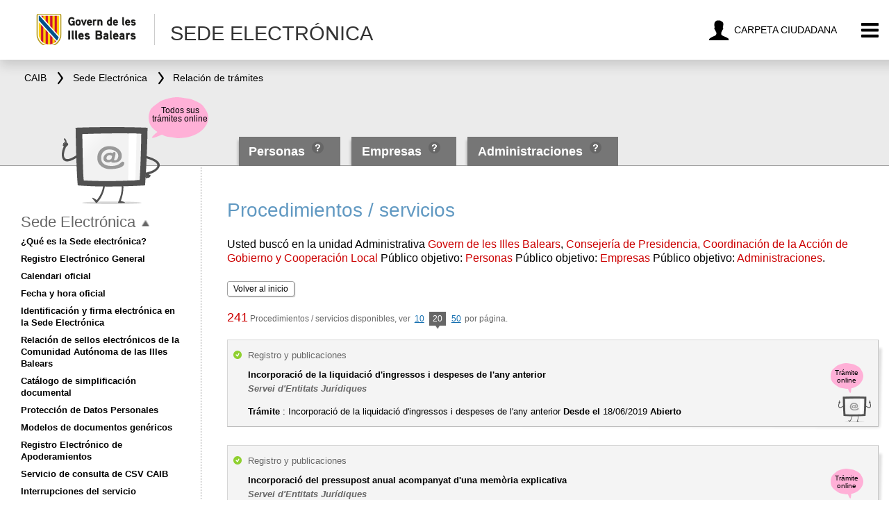

--- FILE ---
content_type: text/html;charset=UTF-8
request_url: https://caib.es/seucaib/es/tramites?pag=7&regs_pag=20&filtro=%7B%22ua%22:%223%22%7D
body_size: 78174
content:







<!DOCTYPE html>
<html lang="es" class="nojs">
<head>	
	<meta charset="utf-8" />
	<meta http-equiv="X-UA-Compatible" content="IE=edge" />
	<meta name="viewport" content="width=device-width, initial-scale=1.0" />
	<meta name="description" content="seucaib listado tramites" />

	<!-- Global site tag (gtag.js) - Google Analytics 4 -->
	<script async src="https://www.googletagmanager.com/gtag/js?id=G-GGSZ1662YC"></script>
	<script>
		window.dataLayer = window.dataLayer || [];
		function gtag(){dataLayer.push(arguments);}
		gtag('js', new Date());
		
		gtag('config', 'G-GGSZ1662YC');
	</script>

    <script type="text/javascript"> document.documentElement.className = ""; </script>
    
    <title>Procedimientos / servicios</title>

    









<script type="text/javascript">
    seu = {}; // namespace for global vars.
    seu.tramitesBuscadorUrl = '/seucaib/es/tramites';
    seu.filtroPortadaUrl = '/seucaib/es/contarProcedimientos';
    seu.listarUAHijas = '/seucaib/es/buscador/listarUAHijas';
    seu.listarUAPadres = '/seucaib/es/buscador/listarUAPadres';
    seu.listarAHV = '/seucaib/es/buscador/listarAHV';
    
    seu.error = {};
    seu.error.buscador = {};
    seu.error.buscador.formatoFechaPublicacionDesde = 'Formato de la fecha de publicación inicial incorrecto (dd/mm/aaaa)';
    seu.error.buscador.formatoFechaPublicacionHasta = 'Formato de la fecha de publicación final incorrecto (dd/mm/aaaa)';
    seu.error.buscador.fechaDesdePosteriorFechaHasta = 'La fecha de publicación inicial debe ser anterior a la final';
    
    seu.txt = {};
    seu.txt.veure_tots = 'Todos los trámites'
    seu.txt.veure_menys = 'Menos trámites'
</script>

    
    <!--[if lt IE 9]>
    <script src="https://html5shim.googlecode.com/svn/trunk/html5.js"></script>
    <![endif]-->
    
	<link rel="stylesheet" href="/seucaib/resources/css/reset.css?v=2" escapeXml="false" />
	<link rel="stylesheet" href="/seucaib/resources/css/styleNou.css?v=2" escapeXml="false" />
	<link rel="shortcut icon" href="/seucaib/resources/img/favicon.png" type="image/png" escapeXml="false"/>
	<!-- http://www.in.at4.net/sedeelectronica/modulos/css/styleNou.css
    <link rel="stylesheet" href="/seucaib/resources/css/styleNou.css?version=1.2" escapeXml="false" /> -->
    
    <!-- Estilos específicos para Internet Explorer 8 o inferior -->
    <!--[if lte IE 8]>    
    <link rel="stylesheet" href="/seucaib/resources/css/ie8.css" />
    <![endif]-->
    <!--[if lte IE 7]>    
    <link rel="stylesheet" href="/seucaib/resources/css/ie7.css" />
    <![endif]-->
    
    
    
    
    <!-- Càrrega dels CSS i JS necessaris -->
	<link rel="stylesheet" href="https://ideib.caib.es/api_ideib/leaflet.css" />
	<link rel="stylesheet" href="https://ideib.caib.es/api_ideib/coor/Leaflet.Coordinates_ideib.css"/>
	<script type="text/javascript" src="https://ideib.caib.es/api_ideib/leaflet.js"></script>
	<script type="text/javascript" src="https://ideib.caib.es/api_ideib/Proj4Leaflet/lib/proj4-compressed.js"></script>
	<script type="text/javascript" src="https://ideib.caib.es/api_ideib/Proj4Leaflet/src/proj4leaflet.js"></script>
	<script type="text/javascript" src="https://ideib.caib.es/api_ideib/conf_ideib.js"></script>
	<script type="text/javascript" src="https://ideib.caib.es/api_ideib/coor/Leaflet.Coordinates_ideib.js"></script> 
	
</head>
<body>






<header class="imc-titol " id="imc-titol">
	<!--<div class="imc--contingut" >-->

		<div class="imc-titol-left">
		<a href="https://www.caib.es/seucaib/es/200/persones%20/" class="imc--goib-logo"><span>Govern de les Illes Balears</span></a>
		<a tabindex="2" href="javascript:history.back()" class="imc-torna" title="Vuelve"><span >Vuelve</span></a>
			<h1>
					<span>Sede Electrónica</span>
			</h1>
		</div>
			<ul>
				
				<li>
					<a tabindex="2"  href="https://www.caib.es/carpetafront" class="imc-bt-mevesgestions" title="Carpeta ciudadana"><span>Carpeta ciudadana</span></a>
				</li>
				<li>
					<button tabindex="2"  type="button" class="imc-bt-menu" id="imc-bt-menu" title="Menu"><span>Menu</span></button>
				</li>
			</ul>
	<!--</div>-->
</header>




<!-- marc -->
<div class="header">

	
	 <div class="imc-molla-pa" id="imc-molla-pa">
		<div class="imc--contingut">
			<nav>
				<ul>
						<li>
							<a tabindex="3" href="https://www.caib.es/webgoib/es" escapeXml="false"><span>CAIB</span></a>
						</li>
						<li>
							<a tabindex="3" href="/seucaib/es/index/"><span>Sede Electrónica</span></a>
						</li>
						
							<li>
								<a tabindex="3" href="/seucaib/es/tramites?pag=7&regs_pag=20&filtro=%7B%22ua%22%3A%223%22%7D" escapeXml="false"><span>Relación de trámites</span></a>
							</li>
						
				</ul>
			</nav>

		</div>
	</div>



<div class="imc-marc" id="imc-marc">
	<div class="imc--fons"></div>
	<!-- menu lateral -->
	<div class="imc-marc-menu" id="imc-marc-menu" aria-hidden="true">
		<div class="imc-cercador" id="imc-cercador">
		</div>
		<ul>
			<li>
				<a tabindex="-1" href="http://www.caib.es/govern/cercadorAv.do?lang=es" id="busq-avança"class="imc-marc-ico imc--avanzada" th:title="Búsqueda avanzada"><span th:text="Búsqueda avanzada">Búsqueda avanzada</span></a>
			</li>
			<li id="langs"  class="imc-marc-ico imc--idioma">
					
                        
                        
                            <a  tabindex="-1" href="lang=ca" id="idioma" data-lang="ca" lang="ca">Català</a>
                            <noscript>
                                <a  tabindex="-1" href="/seucaib/ca"  id="idiomaen" escapeXml="false" lang="ca" >Català</a>
                            </noscript>
                        
                        \
                    
                        
                            <strong>Castellano</strong>
                        
                        
                        
                    

			</li>
			<li>
				<a tabindex="-1" href="/seucaib/es/fichainformativa/4266780" class="imc-marc-ico imc--accessibilitat" id="imc-marc-accessibilitat" th:title="Accesibilidad"><span th:text="Accesibilidad">Accesibilidad</span></a>
			</li>
<!-- 			<li class="imc-bt-cerrar"> -->

<!-- 			</li> -->
              <li>
				<a tabindex="-1" href="#" class="imc-marc-ico imc--cerrar" id="imc-bt-cerrar" th:title="CERRAR"><span th:text="CERRAR">CERRAR</span></a>
			</li>
		</ul>
	</div>
  </div>


<div id="help-containers">
	
		<div class="container-info" id="container-info-pulic-200">
			<div class="iconito icono-flecha-izquierda"></div>
			<span id="ayudaTooltip-200" class="ayudaTooltip"></span>
			<p>Si buscas un procedimento dirigido a persones físicas y a la ciudadanía en general</p>
		</div>
	
		<div class="container-info" id="container-info-pulic-201">
			<div class="iconito icono-flecha-izquierda"></div>
			<span id="ayudaTooltip-201" class="ayudaTooltip"></span>
			<p>Si buscas un procedimento dirigido a persones jurídicas, autónomos, cooperativas, asociaciones, fundaciones, ONG?S...</p>
		</div>
	
		<div class="container-info" id="container-info-pulic-202">
			<div class="iconito icono-flecha-izquierda"></div>
			<span id="ayudaTooltip-202" class="ayudaTooltip"></span>
			<p>Si buscas un procedimento dirigido a otras administraciones públicas o entes, organismos y entidades que integran el sector público (consorcios, organismos autónomos, etc...)</p>
		</div>
	
</div>
	<div class="wrapper">

		<div class="bottom">
			<nav class="tabs">
				<form id="filtros" method="post">
					<input type="hidden" id="navFiltros" name="navFiltros" />
				</form>
				<ul id="tabs-po">
                    
                        
                        
                           <li>
                            <div class="l"></div>
                            <div class="r"></div>
                            <div class="shadow"></div>
                            <div class="arrow"></div>
							   <a tabindex="4" href="/seucaib/es/200/personas%20/" escapeXml="false" class="linksPublic linkcolor">Personas </a>
                            <button id="sel-public-200"   onkeypress="if(event.keyCode==13 || event.keyCode==10){ myFunctionTooltip(200); return false;}" class="iconito icono-ayuda-po header"></button></li>
                        
                    
                        
                        
                           <li>
                            <div class="l"></div>
                            <div class="r"></div>
                            <div class="shadow"></div>
                            <div class="arrow"></div>
							   <a tabindex="4" href="/seucaib/es/201/empresas/" escapeXml="false" class="linksPublic linkcolor">Empresas</a>
                            <button id="sel-public-201"   onkeypress="if(event.keyCode==13 || event.keyCode==10){ myFunctionTooltip(201); return false;}" class="iconito icono-ayuda-po header"></button></li>
                        
                    
                        
                        
                           <li>
                            <div class="l"></div>
                            <div class="r"></div>
                            <div class="shadow"></div>
                            <div class="arrow"></div>
							   <a tabindex="4" href="/seucaib/es/202/administraciones/" escapeXml="false" class="linksPublic linkcolor">Administraciones</a>
                            <button id="sel-public-202"   onkeypress="if(event.keyCode==13 || event.keyCode==10){ myFunctionTooltip(202); return false;}" class="iconito icono-ayuda-po header"></button></li>
                        
                    

					<li class="dropdown" style="display:none;">
						<div class="l"></div><div class="r"></div>
						<ul>
						    
						        
						        	<li><a href="/seucaib/es/fichainformativa/1445664" escapeXml="false" >¿Qué es la Sede electrónica?</a></li>
						        
						        
						    
						        
						        	<li><a href="/seucaib/es/fichainformativa/1445668" escapeXml="false" >Registro Electrónico General</a></li>
						        
						        
						    
						        
						        	<li><a href="/seucaib/es/fichainformativa/2802776" escapeXml="false" >Calendari oficial</a></li>
						        
						        
						    
						        
						        
						        	<li><a href="/seucaib/es/hora/" escapeXml="false">Fecha y hora oficial</a></li>
						        
						    
						        
						        	<li><a href="/seucaib/es/fichainformativa/3392758" escapeXml="false" >Identificación y firma electrónica en la Sede Electrónica</a></li>
						        
						        
						    
						        
						        	<li><a href="/seucaib/es/fichainformativa/5678781" escapeXml="false" >Relación de sellos electrónicos de la Comunidad Autónoma de las Illes Balears</a></li>
						        
						        
						    
						        
						        	<li><a href="/seucaib/es/fichainformativa/5156368" escapeXml="false" >Catálogo de simplificación documental</a></li>
						        
						        
						    
						        
						        
						        	<li><a href="/sites/protecciodedadespersonals/es/" escapeXml="false">Protección de Datos Personales</a></li>
						        
						    
						        
						        	<li><a href="/seucaib/es/fichainformativa/5177543" escapeXml="false" >Modelos de documentos genéricos</a></li>
						        
						        
						    
						        
						        	<li><a href="/seucaib/es/fichainformativa/5103012" escapeXml="false" >Registro Electrónico de Apoderamientos</a></li>
						        
						        
						    
						        
						        	<li><a href="/seucaib/es/fichainformativa/3392834" escapeXml="false" >Servicio de consulta de CSV CAIB</a></li>
						        
						        
						    
						        
						        	<li><a href="/seucaib/es/fichainformativa/5582409" escapeXml="false" >Interrupciones del servicio</a></li>
						        
						        
						    
						        
						        	<li><a href="/seucaib/es/fichainformativa/5614065" escapeXml="false" >Actuaciones administrativas automatizadas</a></li>
						        
						        
						    
						        
						        	<li><a href="/seucaib/es/fichainformativa/2222798" escapeXml="false" >Factura electrónica</a></li>
						        
						        
						    
						        
						        
						        	<li><a href="/sacmicrofront/index.do?lang=es&amp;mkey=M160512112505448717310" escapeXml="false">Contratación</a></li>
						        
						    
						        
						        
						        	<li><a href="/seucaib/es/organigrama" escapeXml="false">Organigrama</a></li>
						        
						    
						        
						        
						        	<li><a href="../../../../sites/atenciociutadania/es/faq_seu_electronica/" escapeXml="false">FAQ. Preguntas frecuentes</a></li>
						        
						    
						        
						        
						        	<li><a href="/sites/atenciociutadania/es/l/oficines/" escapeXml="false">Oficinas de Asistencia en Materia de Registros</a></li>
						        
						    
						        
						        
						        	<li><a href="https://intranet.caib.es/dir3caibfront/" escapeXml="false">Código DIR3</a></li>
						        
						    
						        
						        	<li><a href="/seucaib/es/fichainformativa/6384406" escapeXml="false" >REPOSITORIO TEMPORAL BOIB </a></li>
						        
						        
						    
						</ul>
					</li>
				</ul>
			</nav>
		</div>

		<div class="globo" style="display:none;"><span>Todos sus trámites online</span></div>
	</div>
</div>


    <div class="main">
        



<div id="content" class="tramites">

    <h2>Procedimientos / servicios</h2>

    <div class="params_busqueda"><p>Usted buscó en la unidad Administrativa <em>Govern de les Illes Balears</em>, <em>Consejería de Presidencia, Coordinación de la Acción de Gobierno y Cooperación Local</em> Público objetivo: <em>Personas </em> Público objetivo: <em>Empresas</em> Público objetivo: <em>Administraciones</em>.</p></div>

    
    
        
    

        <div class="refinar"><a class="white-button" href="/seucaib/es/.?filtro=%7B%22ua%22%3A%223%22%7D" escapeXml="false">Volver al inicio</a></div>

	<div class="tramites">

		<div class="heading">
			<div class="disponibles">
				<strong>241</strong>
                
                
                    Procedimientos / servicios disponibles, ver
                    
                        
                        
                            <a href="/seucaib/es/tramites?pag=0&regs_pag=10&filtro=%7B%22ua%22:%223%22%7D" class="e_10" escapeXml="false">10<span class="arrow"></span></a>
                            <a class="e_20 selected">20<span class="arrow"></span></a>
                            <a href="/seucaib/es/tramites?pag=0&regs_pag=50&filtro=%7B%22ua%22:%223%22%7D" class="e_all" escapeXml="false">50<span class="arrow"></span></a>
                        
                        
                    
                    por página.
                
			</div>
		</div>

		





    <ul class="listado_tramites">

    
    

    
    

    
        
        
             
        
    


    <li class="tramite abierto online" >
        <div class="icono"></div>

        <div class="tramite_online" style="display:none;"><div><span>Trámite online</span></div></div>
        <div class="container" tabindex="0"
    		data-tramite_pathname="/seucaib/es/tramites/tramite/3811272"
    		
        >
            <div class="a" >
	            <p>
	                <span class="categoria">Registro y publicaciones</span>
	                <span class="titulo">Incorporació de la liquidació d'ingressos i despeses de l'any anterior</span>
	                
					
						<span class="competencia">Servei d'Entitats Jurídiques</span>
					

	                    	<p>
	                    		
		                    		<span class="estado">
	                                	<strong>Trámite</strong> : Incorporació de la liquidació d&#039;ingressos i despeses de l&#039;any anterior
	                                	
	                                		<strong>Desde el</strong> 18/06/2019
	                                	
	                                	
			                    		
				                    		
				                    			<strong>Abierto</strong>
				                    		
				                    		
			                    		
				                    </span>
			                    
	                    	</p>
	            </p>
            </div>
        </div>
    </li>

    

    

    
    

    
    

    
        
        
             
        
    


    <li class="tramite abierto online" >
        <div class="icono"></div>

        <div class="tramite_online" style="display:none;"><div><span>Trámite online</span></div></div>
        <div class="container" tabindex="0"
    		data-tramite_pathname="/seucaib/es/tramites/tramite/3811290"
    		
        >
            <div class="a" >
	            <p>
	                <span class="categoria">Registro y publicaciones</span>
	                <span class="titulo">Incorporació del pressupost anual acompanyat d'una memòria explicativa</span>
	                
					
						<span class="competencia">Servei d'Entitats Jurídiques</span>
					

	                    	<p>
	                    		
		                    		<span class="estado">
	                                	<strong>Trámite</strong> : Incorporació del pressupost anual acompanyat d&#039;una memòria explicativa
	                                	
	                                		<strong>Desde el</strong> 18/06/2019
	                                	
	                                	
			                    		
				                    		
				                    			<strong>Abierto</strong>
				                    		
				                    		
			                    		
				                    </span>
			                    
	                    	</p>
	            </p>
            </div>
        </div>
    </li>

    

    

    
    

    
    

    
        
        
             
        
    


    <li class="tramite abierto online" >
        <div class="icono"></div>

        <div class="tramite_online" style="display:none;"><div><span>Trámite online</span></div></div>
        <div class="container" tabindex="0"
    		data-tramite_pathname="/seucaib/es/tramites/tramite/3811317"
    		
        >
            <div class="a" >
	            <p>
	                <span class="categoria">Registro y publicaciones</span>
	                <span class="titulo">Incorporació de la relació anual actualitzada de tots els béns i drets que integren el patrimoni</span>
	                
					
						<span class="competencia">Servei d'Entitats Jurídiques</span>
					

	                    	<p>
	                    		
		                    		<span class="estado">
	                                	<strong>Trámite</strong> : Incorporació de la relació anual actualitzada de tots els béns i drets que integren el patrimoni
	                                	
	                                		<strong>Desde el</strong> 18/06/2019
	                                	
	                                	
			                    		
				                    		
				                    			<strong>Abierto</strong>
				                    		
				                    		
			                    		
				                    </span>
			                    
	                    	</p>
	            </p>
            </div>
        </div>
    </li>

    

    

    
    

    
    

    
        
        
             
        
    


    <li class="tramite abierto online" >
        <div class="icono"></div>

        <div class="tramite_online" style="display:none;"><div><span>Trámite online</span></div></div>
        <div class="container" tabindex="0"
    		data-tramite_pathname="/seucaib/es/tramites/tramite/3813002"
    		
        >
            <div class="a" >
	            <p>
	                <span class="categoria">Registro y publicaciones</span>
	                <span class="titulo">Inscripció de creació d'acadèmies</span>
	                
					
						<span class="competencia">Servei d'Entitats Jurídiques</span>
					

	                    	<p>
	                    		
		                    		<span class="estado">
	                                	<strong>Trámite</strong> : Sol·licitud
	                                	
	                                		<strong>Desde el</strong> 20/06/2019
	                                	
	                                	
			                    		
				                    		
				                    			<strong>Abierto</strong>
				                    		
				                    		
			                    		
				                    </span>
			                    
	                    	</p>
	            </p>
            </div>
        </div>
    </li>

    

    

    
    

    
    

    
        
        
             
        
    


    <li class="tramite abierto online" >
        <div class="icono"></div>

        <div class="tramite_online" style="display:none;"><div><span>Trámite online</span></div></div>
        <div class="container" tabindex="0"
    		data-tramite_pathname="/seucaib/es/tramites/tramite/3813027"
    		
        >
            <div class="a" >
	            <p>
	                <span class="categoria">Registro y publicaciones</span>
	                <span class="titulo">Obertura de full registral d'acadèmies</span>
	                
					
						<span class="competencia">Servei d'Entitats Jurídiques</span>
					

	                    	<p>
	                    		
		                    		<span class="estado">
	                                	<strong>Trámite</strong> : Sol·licitud
	                                	
	                                		<strong>Desde el</strong> 20/06/2019
	                                	
	                                	
			                    		
				                    		
				                    			<strong>Abierto</strong>
				                    		
				                    		
			                    		
				                    </span>
			                    
	                    	</p>
	            </p>
            </div>
        </div>
    </li>

    

    

    
    

    
    

    
        
        
             
        
    


    <li class="tramite abierto online" >
        <div class="icono"></div>

        <div class="tramite_online" style="display:none;"><div><span>Trámite online</span></div></div>
        <div class="container" tabindex="0"
    		data-tramite_pathname="/seucaib/es/tramites/tramite/3813044"
    		
        >
            <div class="a" >
	            <p>
	                <span class="categoria">Registro y publicaciones</span>
	                <span class="titulo">Inscripició de la modificació dels Estatus d'acadèmies</span>
	                
					
						<span class="competencia">Servei d'Entitats Jurídiques</span>
					

	                    	<p>
	                    		
		                    		<span class="estado">
	                                	<strong>Trámite</strong> : Sol·licitud d&#039;Inscripció de la modificació dels Estatuts d&#039;acadèmies
	                                	
	                                		<strong>Desde el</strong> 20/06/2019
	                                	
	                                	
			                    		
				                    		
				                    			<strong>Abierto</strong>
				                    		
				                    		
			                    		
				                    </span>
			                    
	                    	</p>
	            </p>
            </div>
        </div>
    </li>

    

    

    
    

    
    

    
        
        
             
        
    


    <li class="tramite abierto online" >
        <div class="icono"></div>

        <div class="tramite_online" style="display:none;"><div><span>Trámite online</span></div></div>
        <div class="container" tabindex="0"
    		data-tramite_pathname="/seucaib/es/tramites/tramite/3813060"
    		
        >
            <div class="a" >
	            <p>
	                <span class="categoria">Registro y publicaciones</span>
	                <span class="titulo">Inscripció de la modificació d'òrgans de govern d'acadèmies</span>
	                
					
						<span class="competencia">Servei d'Entitats Jurídiques</span>
					

	                    	<p>
	                    		
		                    		<span class="estado">
	                                	<strong>Trámite</strong> : Sol·licitud d&#039;inscripció de la modificació d&#039;òrgans de govern d&#039;acadèmies
	                                	
	                                		<strong>Desde el</strong> 20/06/2019
	                                	
	                                	
			                    		
				                    		
				                    			<strong>Abierto</strong>
				                    		
				                    		
			                    		
				                    </span>
			                    
	                    	</p>
	            </p>
            </div>
        </div>
    </li>

    

    

    
    

    
    

    
        
        
             
        
    


    <li class="tramite abierto online" >
        <div class="icono"></div>

        <div class="tramite_online" style="display:none;"><div><span>Trámite online</span></div></div>
        <div class="container" tabindex="0"
    		data-tramite_pathname="/seucaib/es/tramites/tramite/3813073"
    		
        >
            <div class="a" >
	            <p>
	                <span class="categoria">Registro y publicaciones</span>
	                <span class="titulo">Inscripció d'extinció d'acadèmies</span>
	                
					
						<span class="competencia">Servei d'Entitats Jurídiques</span>
					

	                    	<p>
	                    		
		                    		<span class="estado">
	                                	<strong>Trámite</strong> : Sol·licitud d&#039;inscripció d&#039;extinció d&#039;acadèmies
	                                	
	                                		<strong>Desde el</strong> 20/06/2019
	                                	
	                                	
			                    		
				                    		
				                    			<strong>Abierto</strong>
				                    		
				                    		
			                    		
				                    </span>
			                    
	                    	</p>
	            </p>
            </div>
        </div>
    </li>

    

    

    
    

    
    

    
        
        
             
        
    


    <li class="tramite abierto online" >
        <div class="icono"></div>

        <div class="tramite_online" style="display:none;"><div><span>Trámite online</span></div></div>
        <div class="container" tabindex="0"
    		data-tramite_pathname="/seucaib/es/tramites/tramite/3813093"
    		
        >
            <div class="a" >
	            <p>
	                <span class="categoria">Registro y publicaciones</span>
	                <span class="titulo">Desistiment de sol·licitud d'inscripció d'acadèmies</span>
	                
					
						<span class="competencia">Servei d'Entitats Jurídiques</span>
					

	                    	<p>
	                    		
		                    		<span class="estado">
	                                	<strong>Trámite</strong> : Sol·licitud de Desistiment de sol·licitud d&#039;inscripció d&#039;acadèmies
	                                	
	                                		<strong>Desde el</strong> 20/06/2019
	                                	
	                                	
			                    		
				                    		
				                    			<strong>Abierto</strong>
				                    		
				                    		
			                    		
				                    </span>
			                    
	                    	</p>
	            </p>
            </div>
        </div>
    </li>

    

    

    
    

    
    

    
        
        
             
        
    


    <li class="tramite abierto online" >
        <div class="icono"></div>

        <div class="tramite_online" style="display:none;"><div><span>Trámite online</span></div></div>
        <div class="container" tabindex="0"
    		data-tramite_pathname="/seucaib/es/tramites/tramite/3813155"
    		
        >
            <div class="a" >
	            <p>
	                <span class="categoria">Registro y publicaciones</span>
	                <span class="titulo">Expedició de certificats de dades registrals d'acadèmies</span>
	                
					
						<span class="competencia">Servei d'Entitats Jurídiques</span>
					

	                    	<p>
	                    		
		                    		<span class="estado">
	                                	<strong>Trámite</strong> : Sol·licitud d&#039;expedició de certificats de dades registrals d&#039;acadèmies
	                                	
	                                		<strong>Desde el</strong> 20/06/2019
	                                	
	                                	
			                    		
				                    		
				                    			<strong>Abierto</strong>
				                    		
				                    		
			                    		
				                    </span>
			                    
	                    	</p>
	            </p>
            </div>
        </div>
    </li>

    

    

    
    

    
    

    
        
        
             
        
    


    <li class="tramite abierto online" >
        <div class="icono"></div>

        <div class="tramite_online" style="display:none;"><div><span>Trámite online</span></div></div>
        <div class="container" tabindex="0"
    		data-tramite_pathname="/seucaib/es/tramites/tramite/3813182"
    		
        >
            <div class="a" >
	            <p>
	                <span class="categoria">Registro y publicaciones</span>
	                <span class="titulo">Confrontació de documents d'acadèmies</span>
	                
					
						<span class="competencia">Servei d'Entitats Jurídiques</span>
					

	                    	<p>
	                    		
		                    		<span class="estado">
	                                	<strong>Trámite</strong> : Sol·licitud de Confrontació de documents d&#039;acadèmies
	                                	
	                                		<strong>Desde el</strong> 20/06/2019
	                                	
	                                	
			                    		
				                    		
				                    			<strong>Abierto</strong>
				                    		
				                    		
			                    		
				                    </span>
			                    
	                    	</p>
	            </p>
            </div>
        </div>
    </li>

    

    

    
    

    
    

    
        
        
             
        
    


    <li class="tramite abierto online" >
        <div class="icono"></div>

        <div class="tramite_online" style="display:none;"><div><span>Trámite online</span></div></div>
        <div class="container" tabindex="0"
    		data-tramite_pathname="/seucaib/es/tramites/tramite/3813194"
    		
        >
            <div class="a" >
	            <p>
	                <span class="categoria">Registro y publicaciones</span>
	                <span class="titulo">Dipòsit de documentació d'acadèmies</span>
	                
					
						<span class="competencia">Servei d'Entitats Jurídiques</span>
					

	                    	<p>
	                    		
		                    		<span class="estado">
	                                	<strong>Trámite</strong> : Sol·licitud de dipòsit de documentació d&#039;acadèmies
	                                	
	                                		<strong>Desde el</strong> 20/06/2019
	                                	
	                                	
			                    		
				                    		
				                    			<strong>Abierto</strong>
				                    		
				                    		
			                    		
				                    </span>
			                    
	                    	</p>
	            </p>
            </div>
        </div>
    </li>

    

    

    
    

    
    

    
        
        
             
        
    


    <li class="tramite abierto online" >
        <div class="icono"></div>

        <div class="tramite_online" style="display:none;"><div><span>Trámite online</span></div></div>
        <div class="container" tabindex="0"
    		data-tramite_pathname="/seucaib/es/tramites/tramite/3813642"
    		
        >
            <div class="a" >
	            <p>
	                <span class="categoria">Registro y publicaciones</span>
	                <span class="titulo">Extinció d'apoderaments generals fundacions</span>
	                
					
						<span class="competencia">Servei d'Entitats Jurídiques</span>
					

	                    	<p>
	                    		
		                    		<span class="estado">
	                                	<strong>Trámite</strong> : Sol·licitud Extinció d&#039;apoderaments generals fundacions
	                                	
	                                		<strong>Desde el</strong> 21/06/2019
	                                	
	                                	
			                    		
				                    		
				                    			<strong>Abierto</strong>
				                    		
				                    		
			                    		
				                    </span>
			                    
	                    	</p>
	            </p>
            </div>
        </div>
    </li>

    

    

    
    

    
    

    
        
        
             
        
    


    <li class="tramite abierto online" >
        <div class="icono"></div>

        <div class="tramite_online" style="display:none;"><div><span>Trámite online</span></div></div>
        <div class="container" tabindex="0"
    		data-tramite_pathname="/seucaib/es/tramites/tramite/3974886"
    		
        >
            <div class="a" >
	            <p>
	                <span class="categoria">Otros</span>
	                <span class="titulo">Reclamación de devolución de ingresos indebidos</span>
	                
						
						
								 <span class="competencia">El organo competente por materia</span>
						
					
					

	                    	<p>
	                    		
		                    		<span class="estado">
	                                	<strong>Trámite</strong> : Solicitud de devolución de ingresos indebidos
	                                	
	                                		<strong>Desde el</strong> 05/11/2019
	                                	
	                                	
			                    		
				                    		
				                    			<strong>Abierto</strong>
				                    		
				                    		
			                    		
				                    </span>
			                    
		                    		<span class="estado">
	                                	<strong>Trámite</strong> : Presentación de documentación
	                                	
	                                		<strong>Desde el</strong> 16/08/2022
	                                	
	                                	
			                    		
				                    		
				                    			<strong>Abierto</strong>
				                    		
				                    		
			                    		
				                    </span>
			                    
		                    		<span class="estado">
	                                	<strong>Trámite</strong> : Presentación de alegaciones
	                                	
	                                		<strong>Desde el</strong> 09/09/2022
	                                	
	                                	
			                    		
				                    		
				                    			<strong>Abierto</strong>
				                    		
				                    		
			                    		
				                    </span>
			                    
		                    		<span class="estado">
	                                	<strong>Trámite</strong> : Presentación de subsanación de la solicitud
	                                	
	                                		<strong>Desde el</strong> 22/07/2024
	                                	
	                                	
			                    		
				                    		
				                    			<strong>Abierto</strong>
				                    		
				                    		
			                    		
				                    </span>
			                    
	                    	</p>
	            </p>
            </div>
        </div>
    </li>

    

    

    
    

    
    

    
        
        
             
        
    


    <li class="tramite abierto online" >
        <div class="icono"></div>

        <div class="tramite_online" style="display:none;"><div><span>Trámite online</span></div></div>
        <div class="container" tabindex="0"
    		data-tramite_pathname="/seucaib/es/tramites/tramite/3979058"
    		
        >
            <div class="a" >
	            <p>
	                <span class="categoria">Registro y publicaciones</span>
	                <span class="titulo">Inscripción de la constitución de una asociación en el Registro de asociaciones de las Illes Balears</span>
	                
					
						<span class="competencia">Servei d'Entitats Jurídiques</span>
					

	                    	<p>
	                    		
		                    		<span class="estado">
	                                	<strong>Trámite</strong> : Solicitud de inscripción
	                                	
	                                		<strong>Desde el</strong> 11/11/2019
	                                	
	                                	
			                    		
				                    		
				                    			<strong>Abierto</strong>
				                    		
				                    		
			                    		
				                    </span>
			                    
		                    		<span class="estado">
	                                	<strong>Trámite</strong> : Contestación a la subsanación del expediente de inscripción de la constitución de una asociación en el Registro de Asociaciones de las Illes Balears
	                                	
	                                		<strong>Desde el</strong> 19/06/2025
	                                	
	                                	
			                    		
				                    		
				                    			<strong>Abierto</strong>
				                    		
				                    		
			                    		
				                    </span>
			                    
	                    	</p>
	            </p>
            </div>
        </div>
    </li>

    

    

    
    

    
    

    
        
        
             
        
    


    <li class="tramite abierto online" >
        <div class="icono"></div>

        <div class="tramite_online" style="display:none;"><div><span>Trámite online</span></div></div>
        <div class="container" tabindex="0"
    		data-tramite_pathname="/seucaib/es/tramites/tramite/4053934"
    		
        >
            <div class="a" >
	            <p>
	                <span class="categoria">Procesos selectivos y de capacitación</span>
	                <span class="titulo">Procedimiento de contratación basada</span>
	                
						
						
								 <span class="competencia">El organo competente por materia</span>
						
					
					

	                    	<p>
	                    		
		                    		<span class="estado">
	                                	<strong>Trámite</strong> : Presentación de la oferta
	                                	
	                                		<strong>Desde el</strong> 22/01/2020
	                                	
	                                	
			                    		
				                    		
				                    			<strong>Abierto</strong>
				                    		
				                    		
			                    		
				                    </span>
			                    
		                    		<span class="estado">
	                                	<strong>Trámite</strong> : Presentación de documentación en ejecución del contrato
	                                	
	                                		<strong>Desde el</strong> 27/04/2023
	                                	
	                                	
			                    		
				                    		
				                    			<strong>Abierto</strong>
				                    		
				                    		
			                    		
				                    </span>
			                    
	                    	</p>
	            </p>
            </div>
        </div>
    </li>

    

    

    
    

    
    

    
        
        
             
        
    


    <li class="tramite abierto online" >
        <div class="icono"></div>

        <div class="tramite_online" style="display:none;"><div><span>Trámite online</span></div></div>
        <div class="container" tabindex="0"
    		data-tramite_pathname="/seucaib/es/tramites/tramite/4054493"
    		
        >
            <div class="a" >
	            <p>
	                <span class="categoria">Subvenciones, ajudas, becas y premios</span>
	                <span class="titulo">Reintegro de subvenciones</span>
	                
						
						
								 <span class="competencia">El organo competente por materia</span>
						
					
					

	                    	<p>
	                    		
		                    		<span class="estado">
	                                	<strong>Trámite</strong> : Presentació d&#039;al·legacions
	                                	
	                                		<strong>Desde el</strong> 23/01/2020
	                                	
	                                	
			                    		
				                    		
				                    			<strong>Abierto</strong>
				                    		
				                    		
			                    		
				                    </span>
			                    
		                    		<span class="estado">
	                                	<strong>Trámite</strong> : Solicitud de aplazamiento y/o fraccionamiento de la deuda
	                                	
	                                		<strong>Desde el</strong> 28/09/2023
	                                	
	                                	
			                    		
				                    		
				                    			<strong>Abierto</strong>
				                    		
				                    		
			                    		
				                    </span>
			                    
		                    		<span class="estado">
	                                	<strong>Trámite</strong> : Presentación de alegaciones al trámite de audiencia
	                                	
	                                		<strong>Desde el</strong> 26/07/2024
	                                	
	                                	
			                    		
				                    		
				                    			<strong>Abierto</strong>
				                    		
				                    		
			                    		
				                    </span>
			                    
	                    	</p>
	            </p>
            </div>
        </div>
    </li>

    

    

    
    

    
    

    
        
        
             
        
    


    <li class="tramite abierto online" >
        <div class="icono"></div>

        <div class="tramite_online" style="display:none;"><div><span>Trámite online</span></div></div>
        <div class="container" tabindex="0"
    		data-tramite_pathname="/seucaib/es/tramites/tramite/4054506"
    		
        >
            <div class="a" >
	            <p>
	                <span class="categoria">Subvenciones, ajudas, becas y premios</span>
	                <span class="titulo">Revocación de subvenciones</span>
	                
						
						
								 <span class="competencia">El organo competente por materia</span>
						
					
					

	                    	<p>
	                    		
		                    		<span class="estado">
	                                	<strong>Trámite</strong> : Presentación de alegaciones
	                                	
	                                		<strong>Desde el</strong> 23/01/2020
	                                	
	                                	
			                    		
				                    		
				                    			<strong>Abierto</strong>
				                    		
				                    		
			                    		
				                    </span>
			                    
	                    	</p>
	            </p>
            </div>
        </div>
    </li>

    

    

    
    

    
    

    
        
        
             
        
    


    <li class="tramite abierto online" >
        <div class="icono"></div>

        <div class="tramite_online" style="display:none;"><div><span>Trámite online</span></div></div>
        <div class="container" tabindex="0"
    		data-tramite_pathname="/seucaib/es/tramites/tramite/4055271"
    		
        >
            <div class="a" >
	            <p>
	                <span class="categoria">Reclamaciones, Denuncias y Quejas</span>
	                <span class="titulo">Peticiones de Información accesible y quejas relativas a accesibilidad de sitios web y aplicaciones móviles</span>
	                
						
						
								 <span class="competencia">El organo competente por materia</span>
						
					
					

	                    	<p>
	                    		
		                    		<span class="estado">
	                                	<strong>Trámite</strong> : Presentación de solicitud
	                                	
	                                		<strong>Desde el</strong> 18/09/2020
	                                	
	                                	
			                    		
				                    		
				                    			<strong>Abierto</strong>
				                    		
				                    		
			                    		
				                    </span>
			                    
	                    	</p>
	            </p>
            </div>
        </div>
    </li>

    

    

    
    

    
    

    
        
        
             
        
    


    <li class="tramite abierto online" >
        <div class="icono"></div>

        <div class="tramite_online" style="display:none;"><div><span>Trámite online</span></div></div>
        <div class="container" tabindex="0"
    		data-tramite_pathname="/seucaib/es/tramites/tramite/4109789"
    		
        >
            <div class="a" >
	            <p>
	                <span class="categoria">Subvenciones, ajudas, becas y premios</span>
	                <span class="titulo">Convocatoria de subvenciones para ejecutar proyectos de postemergencia en países en desarrollo para el año 2020</span>
	                
					
						<span class="competencia">Dirección General de Inmigración y Cooperación al Desarrollo</span>
					

	                    	<p>
	                    		
		                    		<span class="estado">
	                                	<strong>Trámite</strong> : Solicitud
	                                	
	                                		<strong>Desde el</strong> 13/03/2020
	                                	
	                                	
	                                		<strong>Hasta el</strong> 15/11/2020.
	                                	
			                    		
				                    		
				                    		
				                    			<strong>Cerrado </strong>
				                    		
			                    		
				                    </span>
			                    
		                    		<span class="estado">
	                                	<strong>Trámite</strong> : Aceptación
	                                	
	                                		<strong>Desde el</strong> 22/06/2020
	                                	
	                                	
			                    		
				                    		
				                    			<strong>Abierto</strong>
				                    		
				                    		
			                    		
				                    </span>
			                    
		                    		<span class="estado">
	                                	<strong>Trámite</strong> : Informe de seguimiento
	                                	
	                                		<strong>Desde el</strong> 12/03/2020
	                                	
	                                	
			                    		
				                    		
				                    			<strong>Abierto</strong>
				                    		
				                    		
			                    		
				                    </span>
			                    
		                    		<span class="estado">
	                                	<strong>Trámite</strong> : Informes finales
	                                	
	                                		<strong>Desde el</strong> 12/03/2020
	                                	
	                                	
			                    		
				                    		
				                    			<strong>Abierto</strong>
				                    		
				                    		
			                    		
				                    </span>
			                    
		                    		<span class="estado">
	                                	<strong>Trámite</strong> : Aportación de documentación
	                                	
	                                		<strong>Desde el</strong> 23/01/2023
	                                	
	                                	
			                    		
				                    		
				                    			<strong>Abierto</strong>
				                    		
				                    		
			                    		
				                    </span>
			                    
	                    	</p>
	            </p>
            </div>
        </div>
    </li>

    </ul>


        
    		<nav class="dynamic-navigation">
    			<div class="dots">
                    
                        <ul>

                        

                        
                            <li><a href="/seucaib/es/tramites?pag=0&regs_pag=20&filtro=%7B%22ua%22:%223%22%7D" escapeXml="false"    ><span>0</span></a></li>
                        

                        
                    
                        

                        

                        
                            <li><a href="/seucaib/es/tramites?pag=1&regs_pag=20&filtro=%7B%22ua%22:%223%22%7D" escapeXml="false"    ><span>1</span></a></li>
                        

                        
                    
                        

                        

                        
                            <li><a href="/seucaib/es/tramites?pag=2&regs_pag=20&filtro=%7B%22ua%22:%223%22%7D" escapeXml="false"    ><span>2</span></a></li>
                        

                        
                    
                        

                        

                        
                            <li><a href="/seucaib/es/tramites?pag=3&regs_pag=20&filtro=%7B%22ua%22:%223%22%7D" escapeXml="false"    ><span>3</span></a></li>
                        

                        
                    
                        

                        

                        
                            <li><a href="/seucaib/es/tramites?pag=4&regs_pag=20&filtro=%7B%22ua%22:%223%22%7D" escapeXml="false"    ><span>4</span></a></li>
                        

                        
                    
                        

                        

                        
                            <li><a href="/seucaib/es/tramites?pag=5&regs_pag=20&filtro=%7B%22ua%22:%223%22%7D" escapeXml="false"    ><span>5</span></a></li>
                        

                        
                    
                        

                        

                        
                            <li><a href="/seucaib/es/tramites?pag=6&regs_pag=20&filtro=%7B%22ua%22:%223%22%7D" escapeXml="false"    ><span>6</span></a></li>
                        

                        
                    
                        

                        
                            <li class="selected"><span>7</span></li>
                        

                        

                        
                    
                        

                        

                        
                            <li><a href="/seucaib/es/tramites?pag=8&regs_pag=20&filtro=%7B%22ua%22:%223%22%7D" escapeXml="false"    ><span>8</span></a></li>
                        

                        
                    
                        

                        

                        
                            <li><a href="/seucaib/es/tramites?pag=9&regs_pag=20&filtro=%7B%22ua%22:%223%22%7D" escapeXml="false"    ><span>9</span></a></li>
                        

                        
                    
                        

                        

                        
                            <li><a href="/seucaib/es/tramites?pag=10&regs_pag=20&filtro=%7B%22ua%22:%223%22%7D" escapeXml="false"    ><span>10</span></a></li>
                        

                        
                    
                        

                        

                        
                            <li><a href="/seucaib/es/tramites?pag=11&regs_pag=20&filtro=%7B%22ua%22:%223%22%7D" escapeXml="false"    ><span>11</span></a></li>
                        

                        
                    
                        

                        

                        
                            <li><a href="/seucaib/es/tramites?pag=12&regs_pag=20&filtro=%7B%22ua%22:%223%22%7D" escapeXml="false"    ><span>12</span></a></li>
                        

                        </ul>
                    
    			</div>

    			<div class="arrows">
    				<a class="arrow left" href="/seucaib/es/tramites?pag=6&regs_pag=20&filtro=%7B%22ua%22:%223%22%7D" escapeXml="false"><span>Anterior</span></a>
    				<a class="arrow right" href="/seucaib/es/tramites?pag=8&regs_pag=20&filtro=%7B%22ua%22:%223%22%7D" escapeXml="false"><span>Siguiente</span></a>
    			</div>
    		</nav>
        
	</div>
</div>
        



<nav class="sidebar">

	<div class="telePrincipal">
		<div class="container">
			<div class="globo"><span>Todos sus trámites online</span></div>
		</div>
	</div>
    
    <input id="menuSeuProp" type="hidden" value="Men� abierto, pulse para cerrar"/>
    
    <input id="menuSeuTancatProp" type="hidden" value="Men� cerrado, pulse para abrir"/>

	<p class="linkheader"><a href="/seucaib/es/" escapeXml="false">Sede Electrónica</a><button type="button" class="imc-bt-menuSeu" id="imc-bt-menuSeu" title="Men� abierto, pulse para cerrar"><span>Men� abierto, pulse para cerrar</span></button></p>

    
        <ul id="menuSeu">
        
        	<li><a href="/seucaib/es/fichainformativa/1445664" escapeXml="false">¿Qué es la Sede electrónica?</a></li>
        
        
        
    
        
        
        	<li><a href="/seucaib/es/fichainformativa/1445668" escapeXml="false">Registro Electrónico General</a></li>
        
        
        
    
        
        
        	<li><a href="/seucaib/es/fichainformativa/2802776" escapeXml="false">Calendari oficial</a></li>
        
        
        
    
        
        
        
        	<li><a href="/seucaib/es/hora/" escapeXml="false">Fecha y hora oficial</a></li>
        
        
    
        
        
        	<li><a href="/seucaib/es/fichainformativa/3392758" escapeXml="false">Identificación y firma electrónica en la Sede Electrónica</a></li>
        
        
        
    
        
        
        	<li><a href="/seucaib/es/fichainformativa/5678781" escapeXml="false">Relación de sellos electrónicos de la Comunidad Autónoma de las Illes Balears</a></li>
        
        
        
    
        
        
        	<li><a href="/seucaib/es/fichainformativa/5156368" escapeXml="false">Catálogo de simplificación documental</a></li>
        
        
        
    
        
        
        
        	<li><a href="/sites/protecciodedadespersonals/es/" escapeXml="false">Protección de Datos Personales</a></li>
        
        
    
        
        
        	<li><a href="/seucaib/es/fichainformativa/5177543" escapeXml="false">Modelos de documentos genéricos</a></li>
        
        
        
    
        
        
        	<li><a href="/seucaib/es/fichainformativa/5103012" escapeXml="false">Registro Electrónico de Apoderamientos</a></li>
        
        
        
    
        
        
        	<li><a href="/seucaib/es/fichainformativa/3392834" escapeXml="false">Servicio de consulta de CSV CAIB</a></li>
        
        
        
    
        
        
        	<li><a href="/seucaib/es/fichainformativa/5582409" escapeXml="false">Interrupciones del servicio</a></li>
        
        
        
    
        
        
        	<li><a href="/seucaib/es/fichainformativa/5614065" escapeXml="false">Actuaciones administrativas automatizadas</a></li>
        
        
        
    
        
        
        	<li><a href="/seucaib/es/fichainformativa/2222798" escapeXml="false">Factura electrónica</a></li>
        
        
        
    
        
        
        
        	<li><a href="/sacmicrofront/index.do?lang=es&amp;mkey=M160512112505448717310" escapeXml="false">Contratación</a></li>
        
        
    
        
        
        
        	<li><a href="/seucaib/es/organigrama" escapeXml="false">Organigrama</a></li>
        
        
    
        
        
        
        	<li><a href="../../../../sites/atenciociutadania/es/faq_seu_electronica/" escapeXml="false">FAQ. Preguntas frecuentes</a></li>
        
        
    
        
        
        
        	<li><a href="/sites/atenciociutadania/es/l/oficines/" escapeXml="false">Oficinas de Asistencia en Materia de Registros</a></li>
        
        
    
        
        
        
        	<li><a href="https://intranet.caib.es/dir3caibfront/" escapeXml="false">Código DIR3</a></li>
        
        
    
        
        
        	<li><a href="/seucaib/es/fichainformativa/6384406" escapeXml="false">REPOSITORIO TEMPORAL BOIB </a></li>
        
        
        
        	</ul>
        
    

    <!--
    

    <p class="linkheader"><a href="/seucaib/es/organigrama" escapeXml="false">Organigrama</a></p>

    
        <ul>
        <li><a href="/seucaib/es/organigrama/2" escapeXml="false">Presidencia</a></li>
        
    
        
        <li><a href="/seucaib/es/organigrama/185" escapeXml="false">Consejería de Economía, Hacienda e Innovación</a></li>
        
    
        
        <li><a href="/seucaib/es/organigrama/3" escapeXml="false">Consejería de Presidencia, Coordinación de la Acción de Gobierno y Cooperación Local</a></li>
        
    
        
        <li><a href="/seucaib/es/organigrama/11" escapeXml="false">Consejería de Salud</a></li>
        
    
        
        <li><a href="/seucaib/es/organigrama/7" escapeXml="false">Consejería de Educación y Universidades</a></li>
        
    
        
        <li><a href="/seucaib/es/organigrama/6" escapeXml="false">Consejería de Empresa, Autónomos y Energía</a></li>
        
    
        
        <li><a href="/seucaib/es/organigrama/3349" escapeXml="false">Consejería de Familias, Bienestar Social y Atención a la Dependencia</a></li>
        
    
        
        <li><a href="/seucaib/es/organigrama/2390298" escapeXml="false">Consejería de Turismo, Cultura y Deportes</a></li>
        
    
        
        <li><a href="/seucaib/es/organigrama/3828370" escapeXml="false">Consejería de Vivienda, Territorio y Movilidad</a></li>
        
    
        
        <li><a href="/seucaib/es/organigrama/6369573" escapeXml="false">Consejeria de Trabajo, Función Pública y Diálogo Social</a></li>
        
    
        
        <li><a href="/seucaib/es/organigrama/138143" escapeXml="false">Consejería de Agricultura, Pesca y Medio Natural</a></li>
        
    
        
        <li><a href="/seucaib/es/organigrama/2390691" escapeXml="false">Consejería del Mar y del Ciclo del Agua</a></li>
        </ul>
    
	 -->

    <div class="boib" id="boib">
		<div class="img"></div>
		
		<a href="https://www.caib.es/eboibfront/index.do?lang=es" escapeXml="false"><span>Boletín Oficial de las Illes Balears</span></a>
		<p>
            <a href="https://www.caib.es/eboibfront/es/2026/12217" escapeXml="false"><span>
                Último boletín: <strong>008</strong>
                , 15 / enero / 2026
            </span></a>
        </p>
        
        
	</div>


    <div class="contacto" id="contacto">
		<div class="img"></div>
		<p><span>Elija el sistema que le resulte más cómodo para dar su opinión: por <strong>teléfono</strong>, <strong>presencialmente</strong> o  <strong>telemáticamente</strong>.</span></p>

		<a class="gen-button middle" href="https://www.caib.es/sites/queixesisuggeriments/es/queixes_telematica/" escapeXml="false">
			<span class="dec ul"></span><span class="dec uc"></span><span class="dec ur"></span><span class="dec dl"></span><span class="dec dc"></span><span class="dec dr"></span><span class="dec ml"></span><span class="dec mr"></span><span class="dec mu"></span>

			<span class="text">
				<span class="container">
					<span>Quejas y sugerencias</span>
				</span>
			</span>
		</a>
	</div>
</nav>
    </div>









<footer class="imc-peu" id="imc-peu">
		<div class="legal">
			<div class="container">
			<p>La sede electrónica de la Administración de la Comunidad Autónoma de las Illes Balears, (<a href="http://www.caib.es" escapeXml="false">www.caib.es</a>), es la dirección electrónica disponible a través de las redes de telecomunicaciones per medio de la cual los ciudadanos pueden acceder a la información y a los servicios y trámites electrónicos de la Administración de la Comunidad Autónoma y de las entidades públicas incluidas en el ámbito de aplicación del <a href="http://boib.caib.es/pdf/2010165/mp57.pdf" escapeXml="false">Decreto 113/2010</a></p>
			</div>
		</div>
	
			<div class="imc--contingut">
			
				<div class="imc-peu-govern">
					<p><strong>&copy; Govern de las Illes Balears</strong></p>					
				</div>

				<div class="imc-peu-opcions">
					<ul>
						<li><a href="https://www.caib.es/seucaib/es/mapaWeb" title="Mapa web">Mapa web</a></li>
						<li><a href="/seucaib/es/fichainformativa/4266878 " title="Aviso legal">Aviso legal</a></li>
						<li>
							<a href="http://www.caib.es/govern/rss.do?lang=es" class="imc-en-rss" title="RSS">
								<span>RSS</span>
								<svg viewBox="0 0 430.117 430.118" xml:space="preserve">
									<g>
										<path d="M97.493,332.473c10.419,10.408,16.755,24.525,16.794,40.244c-0.04,15.687-6.375,29.809-16.755,40.17l-0.04,0.019
											c-10.398,10.352-24.603,16.681-40.398,16.681c-15.775,0-29.944-6.348-40.34-16.699C6.384,402.526,0,388.422,0,372.717
											c0-15.719,6.384-29.869,16.754-40.253v0.009c10.401-10.36,24.57-16.735,40.34-16.735C72.89,315.738,87.081,322.131,97.493,332.473z
											 M97.493,332.464v0.009c0.019,0,0.019,0,0.019,0L97.493,332.464z M16.754,412.906c0,0,0,0,0-0.019c-0.019,0-0.019,0-0.019,0
											L16.754,412.906z M0.046,146.259v82.129c53.618,0.033,104.328,21.096,142.278,59.104c37.943,37.888,58.917,88.675,59.003,142.477
											h0.028v0.149h82.467c-0.065-78.233-31.866-149.099-83.279-200.549C149.122,178.126,78.285,146.308,0.046,146.259z M0.196,0v82.089
											c191.661,0.14,347.464,156.184,347.594,348.028h82.327c-0.056-118.571-48.248-225.994-126.132-303.932
											C226.073,48.274,118.721,0.051,0.196,0z"></path>
									</g>
								</svg>
							</a>
						</li>
					</ul>
				</div>

				<div class="imc-peu-xarxes">
					<p>Síguenos:</p>
					<ul>
						<li>
							<a href="http://www.youtube.com/CanalIllesBalears" class="imc-bt-xarxa imc-logo-youtube" title="YouTube">
								<svg viewBox="0 0 90 90" xml:space="preserve">
									<g>
										<path d="M70.939,65.832H66l0.023-2.869c0-1.275,1.047-2.318,2.326-2.318h0.315c1.282,0,2.332,1.043,2.332,2.318
											L70.939,65.832z M52.413,59.684c-1.253,0-2.278,0.842-2.278,1.873V75.51c0,1.029,1.025,1.869,2.278,1.869
											c1.258,0,2.284-0.84,2.284-1.869V61.557C54.697,60.525,53.671,59.684,52.413,59.684z M82.5,51.879v26.544
											C82.5,84.79,76.979,90,70.23,90H19.771C13.02,90,7.5,84.79,7.5,78.423V51.879c0-6.367,5.52-11.578,12.271-11.578H70.23
											C76.979,40.301,82.5,45.512,82.5,51.879z M23.137,81.305l-0.004-27.961l6.255,0.002v-4.143l-16.674-0.025v4.073l5.205,0.015v28.039
											H23.137z M41.887,57.509h-5.215v14.931c0,2.16,0.131,3.24-0.008,3.621c-0.424,1.158-2.33,2.388-3.073,0.125
											c-0.126-0.396-0.015-1.591-0.017-3.643l-0.021-15.034h-5.186l0.016,14.798c0.004,2.268-0.051,3.959,0.018,4.729
											c0.127,1.357,0.082,2.939,1.341,3.843c2.346,1.69,6.843-0.252,7.968-2.668l-0.01,3.083l4.188,0.005L41.887,57.509L41.887,57.509z
											 M58.57,74.607L58.559,62.18c-0.004-4.736-3.547-7.572-8.356-3.74l0.021-9.239l-5.209,0.008l-0.025,31.89l4.284-0.062l0.39-1.986
											C55.137,84.072,58.578,80.631,58.57,74.607z M74.891,72.96l-3.91,0.021c-0.002,0.155-0.008,0.334-0.01,0.529v2.182
											c0,1.168-0.965,2.119-2.137,2.119h-0.766c-1.174,0-2.139-0.951-2.139-2.119V75.45v-2.4v-3.097h8.954v-3.37
											c0-2.463-0.063-4.925-0.267-6.333c-0.641-4.454-6.893-5.161-10.051-2.881c-0.991,0.712-1.748,1.665-2.188,2.945
											c-0.444,1.281-0.665,3.031-0.665,5.254v7.41C61.714,85.296,76.676,83.555,74.891,72.96z M54.833,32.732
											c0.269,0.654,0.687,1.184,1.254,1.584c0.56,0.394,1.276,0.592,2.134,0.592c0.752,0,1.418-0.203,1.998-0.622
											c0.578-0.417,1.065-1.04,1.463-1.871l-0.099,2.046h5.813V9.74H62.82v19.24c0,1.042-0.858,1.895-1.907,1.895
											c-1.043,0-1.904-0.853-1.904-1.895V9.74h-4.776v16.674c0,2.124,0.039,3.54,0.102,4.258C54.4,31.385,54.564,32.069,54.833,32.732z
											 M37.217,18.77c0-2.373,0.198-4.226,0.591-5.562c0.396-1.331,1.107-2.401,2.137-3.208c1.027-0.811,2.342-1.217,3.941-1.217
											c1.345,0,2.497,0.264,3.459,0.781c0.967,0.52,1.713,1.195,2.23,2.028c0.527,0.836,0.885,1.695,1.076,2.574
											c0.195,0.891,0.291,2.235,0.291,4.048v6.252c0,2.293-0.092,3.98-0.271,5.051c-0.177,1.074-0.557,2.07-1.146,3.004
											c-0.58,0.924-1.329,1.615-2.237,2.056c-0.918,0.445-1.968,0.663-3.154,0.663c-1.325,0-2.441-0.183-3.361-0.565
											c-0.923-0.38-1.636-0.953-2.144-1.714c-0.513-0.762-0.874-1.69-1.092-2.772c-0.219-1.081-0.323-2.707-0.323-4.874L37.217,18.77
											L37.217,18.77z M41.77,28.59c0,1.4,1.042,2.543,2.311,2.543c1.27,0,2.308-1.143,2.308-2.543V15.43c0-1.398-1.038-2.541-2.308-2.541
											c-1.269,0-2.311,1.143-2.311,2.541V28.59z M25.682,35.235h5.484l0.006-18.96l6.48-16.242h-5.998l-3.445,12.064L24.715,0h-5.936
											l6.894,16.284L25.682,35.235z"></path>
									</g>
								</svg>
								<span>YouTube</span>
							</a>
						</li>
						<li>
							<a href="https://www.instagram.com/goib"  class="imc-bt-xarxa imc-logo-instagram" title="Instagram">
								<svg viewBox="0 0 169.063 169.063" xml:space="preserve">
									<g>
										<path d="M122.406,0H46.654C20.929,0,0,20.93,0,46.655v75.752c0,25.726,20.929,46.655,46.654,46.655h75.752
											c25.727,0,46.656-20.93,46.656-46.655V46.655C169.063,20.93,148.133,0,122.406,0z M154.063,122.407
											c0,17.455-14.201,31.655-31.656,31.655H46.654C29.2,154.063,15,139.862,15,122.407V46.655C15,29.201,29.2,15,46.654,15h75.752
											c17.455,0,31.656,14.201,31.656,31.655V122.407z"></path>
										<path d="M84.531,40.97c-24.021,0-43.563,19.542-43.563,43.563c0,24.02,19.542,43.561,43.563,43.561s43.563-19.541,43.563-43.561
											C128.094,60.512,108.552,40.97,84.531,40.97z M84.531,113.093c-15.749,0-28.563-12.812-28.563-28.561
											c0-15.75,12.813-28.563,28.563-28.563s28.563,12.813,28.563,28.563C113.094,100.281,100.28,113.093,84.531,113.093z"></path>
										<path d="M129.921,28.251c-2.89,0-5.729,1.17-7.77,3.22c-2.051,2.04-3.23,4.88-3.23,7.78c0,2.891,1.18,5.73,3.23,7.78
											c2.04,2.04,4.88,3.22,7.77,3.22c2.9,0,5.73-1.18,7.78-3.22c2.05-2.05,3.22-4.89,3.22-7.78c0-2.9-1.17-5.74-3.22-7.78
											C135.661,29.421,132.821,28.251,129.921,28.251z"></path>
									</g>
								</svg>
								<span>Instagram</span>
							</a>
						</li>
						<li>
							<a href="http://www.twitter.com/goib"  class="imc-bt-xarxa imc-logo-twitter" title="Twitter">
								<svg viewBox="0 0 430.117 430.117" xml:space="preserve">
									<g>
										<path d="M381.384,198.639c24.157-1.993,40.543-12.975,46.849-27.876
											c-8.714,5.353-35.764,11.189-50.703,5.631c-0.732-3.51-1.55-6.844-2.353-9.854c-11.383-41.798-50.357-75.472-91.194-71.404
											c3.304-1.334,6.655-2.576,9.996-3.691c4.495-1.61,30.868-5.901,26.715-15.21c-3.5-8.188-35.722,6.188-41.789,8.067
											c8.009-3.012,21.254-8.193,22.673-17.396c-12.27,1.683-24.315,7.484-33.622,15.919c3.36-3.617,5.909-8.025,6.45-12.769
											C241.68,90.963,222.563,133.113,207.092,174c-12.148-11.773-22.915-21.044-32.574-26.192
											c-27.097-14.531-59.496-29.692-110.355-48.572c-1.561,16.827,8.322,39.201,36.8,54.08c-6.17-0.826-17.453,1.017-26.477,3.178
											c3.675,19.277,15.677,35.159,48.169,42.839c-14.849,0.98-22.523,4.359-29.478,11.642c6.763,13.407,23.266,29.186,52.953,25.947
											c-33.006,14.226-13.458,40.571,13.399,36.642C113.713,320.887,41.479,317.409,0,277.828
											c108.299,147.572,343.716,87.274,378.799-54.866c26.285,0.224,41.737-9.105,51.318-19.39
											C414.973,206.142,393.023,203.486,381.384,198.639z"></path>
									</g>
								</svg>
								<span>Twitter</span>
							</a>
						</li>
						<li>
							<a href="https://www.facebook.com/GovernIllesBalear"  class="imc-bt-xarxa imc-logo-facebook" title="Facebook">
								<svg viewBox="0 0 430.113 430.114" xml:space="preserve">
									<g>
										<path d="M158.081,83.3c0,10.839,0,59.218,0,59.218h-43.385v72.412h43.385v215.183h89.122V214.936h59.805
											c0,0,5.601-34.721,8.316-72.685c-7.784,0-67.784,0-67.784,0s0-42.127,0-49.511c0-7.4,9.717-17.354,19.321-17.354
											c9.586,0,29.818,0,48.557,0c0-9.859,0-43.924,0-75.385c-25.016,0-53.476,0-66.021,0C155.878-0.004,158.081,72.48,158.081,83.3z"></path>
									</g>
								</svg>
								<span>Facebook</span>
							</a>
						</li>
					</ul>				
				</div>								
			</div>
			
</footer>			






<script type="text/javascript">

	/*Se sustituye el selector "document.getElementsByClassName('hideLater');" por 
	"document.querySelectorAll('hideLater');", debido a que IE no soporta "getElementsByClassName"*/
    var elements = document.querySelectorAll('.hideLater');
    //var elements = document.getElementsByClassName('hideLater');
    
    var arrElm = []; //MAGIC, do not touch
    for (var i=0; i<elements.length; i++) { arrElm.push(elements[i]); }
    for (var i=0; i<arrElm.length; i++) {
        arrElm[i].setAttribute("class", arrElm[i].getAttribute("class").replace("hideLater","").replace("show","hide") );
    }
</script>


<script type="text/javascript">
var bucle = window.location.pathname.split("/").length;
var APP_SERVIDOR  = "";
for(var i= 3; i< bucle; i++) {
	APP_SERVIDOR += "../";
}
APP_SERVIDOR  += "resources/"; 

var	txtCookie =  'Atención. Utilitzamos cookies para mejorar la experiencia de usuario';
var	txtCookieMes = 'Quiero más información';
var	txtCookieOk = 'De acuerdo';

</script>

<script type="text/javascript" src="/seucaib/resources/js/jquery.min.js?v=2"></script>
<script type="text/javascript" src="/seucaib/resources/js/modernizr-custom-2018.js?v=2"></script>
<script type="text/javascript" src="/seucaib/resources/js/modernizr.cssscroll.js?v=2"></script>
<script type="text/javascript" src="/seucaib/resources/js/imc-lta-marc.js?v=2"></script>
<script type="text/javascript" src="/seucaib/resources/js/jquery-ui-1.9.2.custom.min.js?v=2"></script>
<script type="text/javascript" src="/seucaib/resources/js/jquery.ui.datepicker-es.js?v=2"></script>
<script type="text/javascript" src="/seucaib/resources/js/json2.min.js?v=2"></script>
<script type="text/javascript" src="/seucaib/resources/js/layout.js?v=2"></script>
<script type="text/javascript" src="/seucaib/resources/js/font.js?v=2"></script>
<script type="text/javascript" src="/seucaib/resources/js/at4-navscroll.js?v=2"></script>
<script type="text/javascript" src="/seucaib/resources/js/modulo.utils.js?v=2"></script>
 
<script type="text/javascript" src="/seucaib/resources/js/modulo.listado.tramites.js?v=2"></script>
<script type="text/javascript" src="/seucaib/resources/js/modulo.paginador.js?v=2"></script>
<script type="text/javascript" src="/seucaib/resources/js/modulo.i18n.js?v=2"></script>
<script type="text/javascript" src="/seucaib/resources/js/modulo.noticias.js?v=2"></script>
<script type="text/javascript" src="/seucaib/resources/js/modulo.buscador.js?v=2"></script>
 
<script type="text/javascript" src="/seucaib/resources/js/modulo.buscador.selectorua.js?v=2"></script>
<!--
<script type="text/javascript" src="http://www.in.at4.net/sedeelectronica/modulos/js/modulo.buscador.selectorua.js"></script>
-->
<script type="text/javascript" src="/seucaib/resources/js/modulo.ficha-tramites.js?v=2"></script>
<script type="text/javascript" src="/seucaib/resources/js/modulo.buscador.selectorahv.js?v=2"></script>



<!--
<script type="text/javascript" src="/seucaib/resources/js/jquery.cookie.js?v=2"></script>
<script type="text/javascript" src="/seucaib/resources/js/aceptar_cookies.js?v=2"></script>
-->

<!-- 
<script type="text/javascript" src="http://www.in.at4.net/sedeelectronica/modulos/js/modulo.tramites.js"></script>
<script type="text/javascript" src="http://www.in.at4.net/sedeelectronica/modulos/js/modulo.tramites.help.js"></script>
-->
<script type="text/javascript" src="/seucaib/resources/js/modulo.tramites.js?v=2"></script>
<!-- <script type="text/javascript" src="/seucaib/resources/js/modulo.tramites.help.js"></script>-->
<!-- <script type="text/javascript" src="/seucaib/resources/js/modulo.header.help.js"></script> -->
<script type="text/javascript" src="/seucaib/resources/js/modulo.helper.js?v=2"></script>
<script type="text/javascript">
   var sizePage = 10;
</script>
<!--[if lte IE 9]>
<script type="text/javascript" src="/seucaib/resources/js/placeholders.jquery.min.js"></script>
<![endif]-->



<!--/*Google Analytics */-->

<script>
  (function(i,s,o,g,r,a,m){i['GoogleAnalyticsObject']=r;i[r]=i[r]||function(){
  (i[r].q=i[r].q||[]).push(arguments)},i[r].l=1*new Date();a=s.createElement(o),
  m=s.getElementsByTagName(o)[0];a.async=1;a.src=g;m.parentNode.insertBefore(a,m)
  })(window,document,'script','https://www.google-analytics.com/analytics.js','ga');

  ga('create', 'UA-91918552-2', 'auto'
	
	, {'clientId': '6429F9623FD3B996F1B31985217B4461'}
	
	 );
  
  ga('send', 'pageview');
</script>

</body>
</html>


--- FILE ---
content_type: image/svg+xml;charset=UTF-8
request_url: https://caib.es/seucaib/resources/img/accessibilitat.svg
body_size: 1431
content:
<?xml version="1.0" standalone="no"?>
<!DOCTYPE svg PUBLIC "-//W3C//DTD SVG 20010904//EN" "http://www.w3.org/TR/2001/REC-SVG-20010904/DTD/svg10.dtd">
<svg version="1.0" xmlns="http://www.w3.org/2000/svg" width="131.000000pt" height="131.000000pt" viewBox="0 0 131.000000 131.000000" preserveAspectRatio="xMidYMid meet">
<g transform="translate(0.000000,131.000000) scale(0.100000,-0.100000)" fill="#FFFFFF" stroke="none">
<path d="M885 1200 c-72 -29 -93 -124 -41 -179 93 -97 242 11 181 129 -25 49 -89 72 -140 50z"/>
<path d="M420 1073 c-47 -42 -88 -81 -92 -87 -15 -22 -8 -66 14 -86 33 -31 61 -24 119 27 94 82 82 77 128 51 23 -13 41 -27 41 -33 0 -5 -35 -48 -76 -95 -64 -72 -84 -88 -133 -105 -65 -24 -121 -60 -121 -79 0 -6 18 -29 39 -50 l40 -39 25 20 c75 60 196 51 272 -19 78 -72 94 -171 44 -270 l-22 -46 38 -36 c21 -20 41 -36 44 -36 14 0 50 48 70 92 30 67 36 152 16 220 -9 31 -16 59 -16 62 0 3 18 6 41 6 l40 0 -5 -43 c-3 -23 -8 -90 -12 -149 -5 -99 -4 -108 15 -127 26 -26 61 -27 91 -3 19 16 24 34 36 157 20 206 18 268 -6 290 -17 15 -34 17 -145 13 -69 -3 -125 -2 -125 2 0 4 29 40 65 80 113 127 110 135 -115 264 -105 60 -179 96 -197 96 -22 0 -49 -18 -113 -77z"/>
<path d="M236 598 c-36 -56 -50 -105 -50 -183 -1 -71 3 -88 32 -147 77 -156 244 -230 410 -179 38 11 80 30 93 40 l24 20 -42 42 -41 42 -41 -17 c-97 -38 -206 -9 -268 72 -48 63 -53 127 -18 238 5 15 -3 29 -32 57 -20 20 -41 37 -45 37 -4 0 -14 -10 -22 -22z"/>
</g>
</svg>


--- FILE ---
content_type: text/javascript;charset=UTF-8
request_url: https://caib.es/seucaib/resources/js/modernizr.cssscroll.js?v=2
body_size: 913
content:
Modernizr.addTest('cssscrollbar', function() {

		// Tested Element
	var test = document.createElement('div'),
		
		// Fake body
		fake = false,
		root = document.body || (function () {
			fake = true;
			return document.documentElement.appendChild(document.createElement('body'));
		}()),
		
		property = 'scrollbar{width:0px;}';
	
	// Force scrollbar
	test.id = '__sb';
	test.style.overflow = 'scroll';
	test.style.width = '40px';
	
	// Apply scrollbar style for all vendors
	test.innerHTML = '&shy;<style>#'+Modernizr._prefixes.join(property+' #__sb::').split('#').slice(1).join('#')+property+'</style>';
	
	root.appendChild(test);
	
	// If css scrollbar is supported, than the scrollWidth should not be impacted
	var ret = test.scrollWidth == 40;
	
	// Cleaning
	document.body.removeChild(test);
	if (fake) {
		document.documentElement.removeChild(root);
	}
	return ret;
});
